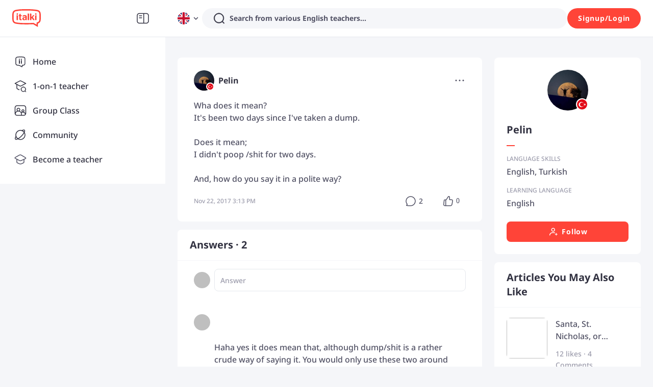

--- FILE ---
content_type: text/javascript
request_url: https://scdn.italki.com/ng/_next/static/chunks/21929.aab5fb3a004d22ba.js
body_size: 290
content:
"use strict";(self.webpackChunk_N_E=self.webpackChunk_N_E||[]).push([[21929],{21929:function(n,e,t){t.r(e);var a=t(52322),d=t(2784),r=t(45847),s=t.n(r);e.default=d.memo(function(n){let{country:e,userID:t,isAnalyticalGranted:d,isAdvertisingGranted:r}=n;return(0,a.jsxs)(a.Fragment,{children:[(0,a.jsx)(s(),{id:"gtm-consent-default",strategy:"beforeInteractive",dangerouslySetInnerHTML:{__html:"\n            window.dataLayer = window.dataLayer || [];\n            function gtag(){dataLayer.push(arguments);}\n            gtag('consent', 'default', {\n              'ad_storage': 'denied',\n              'analytics_storage': 'denied',\n              'ad_personalization': 'denied',\n              'ad_user_data': 'denied'\n            });\n          "}}),(0,a.jsx)(s(),{id:"gtm",strategy:"afterInteractive",dangerouslySetInnerHTML:{__html:"\n            window.dataLayer.push({\n              'country': '".concat(e,"'\n            });\n\n            ").concat(t?"\n              window.dataLayer.push({\n                'user_id': '".concat(t,"'\n              });\n            "):"","\n            (function(w,d,s,l,i){w[l]=w[l]||[];w[l].push({'gtm.start':\n            new Date().getTime(),event:'gtm.js'});var f=d.getElementsByTagName(s)[0],\n            j=d.createElement(s),dl=l!='dataLayer'?'&l='+l:'';j.async=true;j.src=\n            'https://www.googletagmanager.com/gtm.js?id='+i+dl;f.parentNode.insertBefore(j,f);\n            })(window,document,'script','dataLayer', 'GTM-N6LVCVW');\n          ")}}),(0,a.jsx)(s(),{id:"gtm-consent-update",strategy:"beforeInteractive",dangerouslySetInnerHTML:{__html:"\n            gtag('consent', 'update', {\n              ad_storage: ".concat(r?'"granted"':'"denied"',",\n              analytics_storage: ").concat(d?'"granted"':'"denied"',",\n              ad_personalization: ").concat(r?'"granted"':'"denied"',",\n              ad_user_data: ").concat(r?'"granted"':'"denied"',",\n            });\n        \n            window.dataLayer?.push({\n              event: 'consentGrant',\n            });\n          ")}})]})})}}]);
//# sourceMappingURL=21929.aab5fb3a004d22ba.js.map